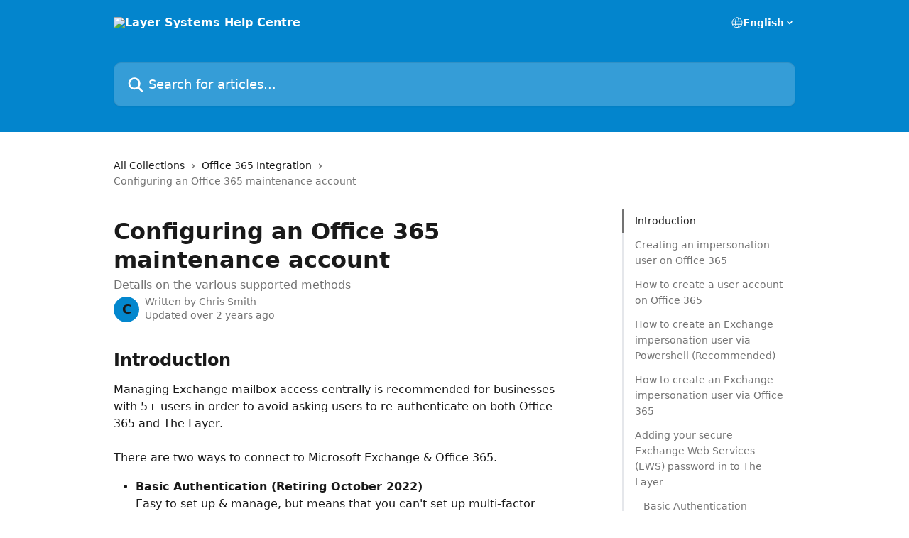

--- FILE ---
content_type: text/html; charset=utf-8
request_url: https://help.thelayer.com/en/articles/4578590-configuring-an-office-365-maintenance-account
body_size: 17852
content:
<!DOCTYPE html><html lang="en"><head><meta charSet="utf-8" data-next-head=""/><title data-next-head="">Configuring an Office 365 maintenance account | Layer Systems Help Centre</title><meta property="og:title" content="Configuring an Office 365 maintenance account | Layer Systems Help Centre" data-next-head=""/><meta name="twitter:title" content="Configuring an Office 365 maintenance account | Layer Systems Help Centre" data-next-head=""/><meta property="og:description" content="Details on the various supported methods" data-next-head=""/><meta name="twitter:description" content="Details on the various supported methods" data-next-head=""/><meta name="description" content="Details on the various supported methods" data-next-head=""/><meta property="og:type" content="article" data-next-head=""/><meta name="robots" content="noindex, nofollow" data-next-head=""/><meta name="viewport" content="width=device-width, initial-scale=1" data-next-head=""/><link href="https://static.intercomassets.com/assets/educate/educate-favicon-64x64-at-2x-52016a3500a250d0b118c0a04ddd13b1a7364a27759483536dd1940bccdefc20.png" rel="icon" data-next-head=""/><link rel="canonical" href="https://help.thelayer.com/en/articles/4578590-configuring-an-office-365-maintenance-account" data-next-head=""/><link rel="alternate" href="https://help.thelayer.com/en/articles/4578590-configuring-an-office-365-maintenance-account" hrefLang="en" data-next-head=""/><link rel="alternate" href="https://help.thelayer.com/en/articles/4578590-configuring-an-office-365-maintenance-account" hrefLang="x-default" data-next-head=""/><link nonce="TmmI/QEjr0qlmq4NbQDjVX8paLxJkyZRijLfg3QGBww=" rel="preload" href="https://static.intercomassets.com/_next/static/css/3141721a1e975790.css" as="style"/><link nonce="TmmI/QEjr0qlmq4NbQDjVX8paLxJkyZRijLfg3QGBww=" rel="stylesheet" href="https://static.intercomassets.com/_next/static/css/3141721a1e975790.css" data-n-g=""/><noscript data-n-css="TmmI/QEjr0qlmq4NbQDjVX8paLxJkyZRijLfg3QGBww="></noscript><script defer="" nonce="TmmI/QEjr0qlmq4NbQDjVX8paLxJkyZRijLfg3QGBww=" nomodule="" src="https://static.intercomassets.com/_next/static/chunks/polyfills-42372ed130431b0a.js"></script><script defer="" src="https://static.intercomassets.com/_next/static/chunks/7506.a4d4b38169fb1abb.js" nonce="TmmI/QEjr0qlmq4NbQDjVX8paLxJkyZRijLfg3QGBww="></script><script src="https://static.intercomassets.com/_next/static/chunks/webpack-667cd6b3774ffaeb.js" nonce="TmmI/QEjr0qlmq4NbQDjVX8paLxJkyZRijLfg3QGBww=" defer=""></script><script src="https://static.intercomassets.com/_next/static/chunks/framework-1f1b8d38c1d86c61.js" nonce="TmmI/QEjr0qlmq4NbQDjVX8paLxJkyZRijLfg3QGBww=" defer=""></script><script src="https://static.intercomassets.com/_next/static/chunks/main-2c5e5f2c49cfa8a6.js" nonce="TmmI/QEjr0qlmq4NbQDjVX8paLxJkyZRijLfg3QGBww=" defer=""></script><script src="https://static.intercomassets.com/_next/static/chunks/pages/_app-e1ef7ba820863143.js" nonce="TmmI/QEjr0qlmq4NbQDjVX8paLxJkyZRijLfg3QGBww=" defer=""></script><script src="https://static.intercomassets.com/_next/static/chunks/d0502abb-aa607f45f5026044.js" nonce="TmmI/QEjr0qlmq4NbQDjVX8paLxJkyZRijLfg3QGBww=" defer=""></script><script src="https://static.intercomassets.com/_next/static/chunks/6190-ef428f6633b5a03f.js" nonce="TmmI/QEjr0qlmq4NbQDjVX8paLxJkyZRijLfg3QGBww=" defer=""></script><script src="https://static.intercomassets.com/_next/static/chunks/5729-6d79ddfe1353a77c.js" nonce="TmmI/QEjr0qlmq4NbQDjVX8paLxJkyZRijLfg3QGBww=" defer=""></script><script src="https://static.intercomassets.com/_next/static/chunks/2384-242e4a028ba58b01.js" nonce="TmmI/QEjr0qlmq4NbQDjVX8paLxJkyZRijLfg3QGBww=" defer=""></script><script src="https://static.intercomassets.com/_next/static/chunks/4835-9db7cd232aae5617.js" nonce="TmmI/QEjr0qlmq4NbQDjVX8paLxJkyZRijLfg3QGBww=" defer=""></script><script src="https://static.intercomassets.com/_next/static/chunks/2735-6fafbb9ff4abfca1.js" nonce="TmmI/QEjr0qlmq4NbQDjVX8paLxJkyZRijLfg3QGBww=" defer=""></script><script src="https://static.intercomassets.com/_next/static/chunks/pages/%5BhelpCenterIdentifier%5D/%5Blocale%5D/articles/%5BarticleSlug%5D-0426bb822f2fd459.js" nonce="TmmI/QEjr0qlmq4NbQDjVX8paLxJkyZRijLfg3QGBww=" defer=""></script><script src="https://static.intercomassets.com/_next/static/7e1K3eo3oeKlAsbhZbrHM/_buildManifest.js" nonce="TmmI/QEjr0qlmq4NbQDjVX8paLxJkyZRijLfg3QGBww=" defer=""></script><script src="https://static.intercomassets.com/_next/static/7e1K3eo3oeKlAsbhZbrHM/_ssgManifest.js" nonce="TmmI/QEjr0qlmq4NbQDjVX8paLxJkyZRijLfg3QGBww=" defer=""></script><meta name="sentry-trace" content="56387fc6586d96eeef60f06612a50b4b-5c037859e95d452c-0"/><meta name="baggage" content="sentry-environment=production,sentry-release=389cbaa7c7b88427c31f6ff365d99b3236e2d519,sentry-public_key=187f842308a64dea9f1f64d4b1b9c298,sentry-trace_id=56387fc6586d96eeef60f06612a50b4b,sentry-org_id=2129,sentry-sampled=false,sentry-sample_rand=0.9851045617439651,sentry-sample_rate=0"/><style id="__jsx-382085516">:root{--body-bg: rgb(255, 255, 255);
--body-image: none;
--body-bg-rgb: 255, 255, 255;
--body-border: rgb(230, 230, 230);
--body-primary-color: #1a1a1a;
--body-secondary-color: #737373;
--body-reaction-bg: rgb(242, 242, 242);
--body-reaction-text-color: rgb(64, 64, 64);
--body-toc-active-border: #737373;
--body-toc-inactive-border: #f2f2f2;
--body-toc-inactive-color: #737373;
--body-toc-active-font-weight: 400;
--body-table-border: rgb(204, 204, 204);
--body-color: hsl(0, 0%, 0%);
--footer-bg: rgb(255, 255, 255);
--footer-image: none;
--footer-border: rgb(230, 230, 230);
--footer-color: hsl(211, 10%, 61%);
--header-bg: rgb(3, 133, 205);
--header-image: none;
--header-color: hsl(0, 0%, 100%);
--collection-card-bg: rgb(255, 255, 255);
--collection-card-image: none;
--collection-card-color: hsl(201, 97%, 41%);
--card-bg: rgb(255, 255, 255);
--card-border-color: rgb(230, 230, 230);
--card-border-inner-radius: 6px;
--card-border-radius: 8px;
--card-shadow: 0 1px 2px 0 rgb(0 0 0 / 0.05);
--search-bar-border-radius: 10px;
--search-bar-width: 100%;
--ticket-blue-bg-color: #dce1f9;
--ticket-blue-text-color: #334bfa;
--ticket-green-bg-color: #d7efdc;
--ticket-green-text-color: #0f7134;
--ticket-orange-bg-color: #ffebdb;
--ticket-orange-text-color: #b24d00;
--ticket-red-bg-color: #ffdbdb;
--ticket-red-text-color: #df2020;
--header-height: 245px;
--header-subheader-background-color: #000000;
--header-subheader-font-color: #FFFFFF;
--content-block-bg: rgb(255, 255, 255);
--content-block-image: none;
--content-block-color: hsl(0, 0%, 10%);
--content-block-button-bg: rgb(51, 75, 250);
--content-block-button-image: none;
--content-block-button-color: hsl(0, 0%, 100%);
--content-block-button-radius: 6px;
--primary-color: hsl(201, 97%, 41%);
--primary-color-alpha-10: hsla(201, 97%, 41%, 0.1);
--primary-color-alpha-60: hsla(201, 97%, 41%, 0.6);
--text-on-primary-color: #1a1a1a}</style><style id="__jsx-1611979459">:root{--font-family-primary: system-ui, "Segoe UI", "Roboto", "Helvetica", "Arial", sans-serif, "Apple Color Emoji", "Segoe UI Emoji", "Segoe UI Symbol"}</style><style id="__jsx-2466147061">:root{--font-family-secondary: system-ui, "Segoe UI", "Roboto", "Helvetica", "Arial", sans-serif, "Apple Color Emoji", "Segoe UI Emoji", "Segoe UI Symbol"}</style><style id="__jsx-cf6f0ea00fa5c760">.fade-background.jsx-cf6f0ea00fa5c760{background:radial-gradient(333.38%100%at 50%0%,rgba(var(--body-bg-rgb),0)0%,rgba(var(--body-bg-rgb),.00925356)11.67%,rgba(var(--body-bg-rgb),.0337355)21.17%,rgba(var(--body-bg-rgb),.0718242)28.85%,rgba(var(--body-bg-rgb),.121898)35.03%,rgba(var(--body-bg-rgb),.182336)40.05%,rgba(var(--body-bg-rgb),.251516)44.25%,rgba(var(--body-bg-rgb),.327818)47.96%,rgba(var(--body-bg-rgb),.409618)51.51%,rgba(var(--body-bg-rgb),.495297)55.23%,rgba(var(--body-bg-rgb),.583232)59.47%,rgba(var(--body-bg-rgb),.671801)64.55%,rgba(var(--body-bg-rgb),.759385)70.81%,rgba(var(--body-bg-rgb),.84436)78.58%,rgba(var(--body-bg-rgb),.9551)88.2%,rgba(var(--body-bg-rgb),1)100%),var(--header-image),var(--header-bg);background-size:cover;background-position-x:center}</style><style id="__jsx-27f84a20f81f6ce9">.table-of-contents::-webkit-scrollbar{width:8px}.table-of-contents::-webkit-scrollbar-thumb{background-color:#f2f2f2;border-radius:8px}</style><style id="__jsx-a49d9ef8a9865a27">.table_of_contents.jsx-a49d9ef8a9865a27{max-width:260px;min-width:260px}</style><style id="__jsx-62724fba150252e0">.related_articles section a{color:initial}</style><style id="__jsx-4bed0c08ce36899e">.article_body a:not(.intercom-h2b-button){color:var(--primary-color)}article a.intercom-h2b-button{background-color:var(--primary-color);border:0}.zendesk-article table{overflow-x:scroll!important;display:block!important;height:auto!important}.intercom-interblocks-unordered-nested-list ul,.intercom-interblocks-ordered-nested-list ol{margin-top:16px;margin-bottom:16px}.intercom-interblocks-unordered-nested-list ul .intercom-interblocks-unordered-nested-list ul,.intercom-interblocks-unordered-nested-list ul .intercom-interblocks-ordered-nested-list ol,.intercom-interblocks-ordered-nested-list ol .intercom-interblocks-ordered-nested-list ol,.intercom-interblocks-ordered-nested-list ol .intercom-interblocks-unordered-nested-list ul{margin-top:0;margin-bottom:0}.intercom-interblocks-image a:focus{outline-offset:3px}</style></head><body><div id="__next"><div dir="ltr" class="h-full w-full"><a href="#main-content" class="sr-only font-bold text-header-color focus:not-sr-only focus:absolute focus:left-4 focus:top-4 focus:z-50" aria-roledescription="Link, Press control-option-right-arrow to exit">Skip to main content</a><main class="header__lite"><header id="header" data-testid="header" class="jsx-cf6f0ea00fa5c760 flex flex-col text-header-color"><div class="jsx-cf6f0ea00fa5c760 relative flex grow flex-col mb-9 bg-header-bg bg-header-image bg-cover bg-center pb-9"><div id="sr-announcement" aria-live="polite" class="jsx-cf6f0ea00fa5c760 sr-only"></div><div class="jsx-cf6f0ea00fa5c760 flex h-full flex-col items-center marker:shrink-0"><section class="relative flex w-full flex-col mb-6 pb-6"><div class="header__meta_wrapper flex justify-center px-5 pt-6 leading-none sm:px-10"><div class="flex items-center w-240" data-testid="subheader-container"><div class="mo__body header__site_name"><div class="header__logo"><a href="/en/"><img src="https://downloads.intercomcdn.com/i/o/226821/b53c69fe0ae2110848fc64e7/1d1fd15d9466167f1daf2ff5c25a2ac3.gif" height="147" alt="Layer Systems Help Centre"/></a></div></div><div><div class="flex items-center font-semibold"><div class="flex items-center md:hidden" data-testid="small-screen-children"><button class="flex items-center border-none bg-transparent px-1.5" data-testid="hamburger-menu-button" aria-label="Open menu"><svg width="24" height="24" viewBox="0 0 16 16" xmlns="http://www.w3.org/2000/svg" class="fill-current"><path d="M1.86861 2C1.38889 2 1 2.3806 1 2.85008C1 3.31957 1.38889 3.70017 1.86861 3.70017H14.1314C14.6111 3.70017 15 3.31957 15 2.85008C15 2.3806 14.6111 2 14.1314 2H1.86861Z"></path><path d="M1 8C1 7.53051 1.38889 7.14992 1.86861 7.14992H14.1314C14.6111 7.14992 15 7.53051 15 8C15 8.46949 14.6111 8.85008 14.1314 8.85008H1.86861C1.38889 8.85008 1 8.46949 1 8Z"></path><path d="M1 13.1499C1 12.6804 1.38889 12.2998 1.86861 12.2998H14.1314C14.6111 12.2998 15 12.6804 15 13.1499C15 13.6194 14.6111 14 14.1314 14H1.86861C1.38889 14 1 13.6194 1 13.1499Z"></path></svg></button><div class="fixed right-0 top-0 z-50 h-full w-full hidden" data-testid="hamburger-menu"><div class="flex h-full w-full justify-end bg-black bg-opacity-30"><div class="flex h-fit w-full flex-col bg-white opacity-100 sm:h-full sm:w-1/2"><button class="text-body-font flex items-center self-end border-none bg-transparent pr-6 pt-6" data-testid="hamburger-menu-close-button" aria-label="Close menu"><svg width="24" height="24" viewBox="0 0 16 16" xmlns="http://www.w3.org/2000/svg"><path d="M3.5097 3.5097C3.84165 3.17776 4.37984 3.17776 4.71178 3.5097L7.99983 6.79775L11.2879 3.5097C11.6198 3.17776 12.158 3.17776 12.49 3.5097C12.8219 3.84165 12.8219 4.37984 12.49 4.71178L9.20191 7.99983L12.49 11.2879C12.8219 11.6198 12.8219 12.158 12.49 12.49C12.158 12.8219 11.6198 12.8219 11.2879 12.49L7.99983 9.20191L4.71178 12.49C4.37984 12.8219 3.84165 12.8219 3.5097 12.49C3.17776 12.158 3.17776 11.6198 3.5097 11.2879L6.79775 7.99983L3.5097 4.71178C3.17776 4.37984 3.17776 3.84165 3.5097 3.5097Z"></path></svg></button><nav class="flex flex-col pl-4 text-black"><div class="relative cursor-pointer has-[:focus]:outline"><select class="peer absolute z-10 block h-6 w-full cursor-pointer opacity-0 md:text-base" aria-label="Change language" id="language-selector"><option value="/en/articles/4578590-configuring-an-office-365-maintenance-account" class="text-black" selected="">English</option></select><div class="mb-10 ml-5 flex items-center gap-1 text-md hover:opacity-80 peer-hover:opacity-80 md:m-0 md:ml-3 md:text-base" aria-hidden="true"><svg id="locale-picker-globe" width="16" height="16" viewBox="0 0 16 16" fill="none" xmlns="http://www.w3.org/2000/svg" class="shrink-0" aria-hidden="true"><path d="M8 15C11.866 15 15 11.866 15 8C15 4.13401 11.866 1 8 1C4.13401 1 1 4.13401 1 8C1 11.866 4.13401 15 8 15Z" stroke="currentColor" stroke-linecap="round" stroke-linejoin="round"></path><path d="M8 15C9.39949 15 10.534 11.866 10.534 8C10.534 4.13401 9.39949 1 8 1C6.60051 1 5.466 4.13401 5.466 8C5.466 11.866 6.60051 15 8 15Z" stroke="currentColor" stroke-linecap="round" stroke-linejoin="round"></path><path d="M1.448 5.75989H14.524" stroke="currentColor" stroke-linecap="round" stroke-linejoin="round"></path><path d="M1.448 10.2402H14.524" stroke="currentColor" stroke-linecap="round" stroke-linejoin="round"></path></svg>English<svg id="locale-picker-arrow" width="16" height="16" viewBox="0 0 16 16" fill="none" xmlns="http://www.w3.org/2000/svg" class="shrink-0" aria-hidden="true"><path d="M5 6.5L8.00093 9.5L11 6.50187" stroke="currentColor" stroke-width="1.5" stroke-linecap="round" stroke-linejoin="round"></path></svg></div></div></nav></div></div></div></div><nav class="hidden items-center md:flex" data-testid="large-screen-children"><div class="relative cursor-pointer has-[:focus]:outline"><select class="peer absolute z-10 block h-6 w-full cursor-pointer opacity-0 md:text-base" aria-label="Change language" id="language-selector"><option value="/en/articles/4578590-configuring-an-office-365-maintenance-account" class="text-black" selected="">English</option></select><div class="mb-10 ml-5 flex items-center gap-1 text-md hover:opacity-80 peer-hover:opacity-80 md:m-0 md:ml-3 md:text-base" aria-hidden="true"><svg id="locale-picker-globe" width="16" height="16" viewBox="0 0 16 16" fill="none" xmlns="http://www.w3.org/2000/svg" class="shrink-0" aria-hidden="true"><path d="M8 15C11.866 15 15 11.866 15 8C15 4.13401 11.866 1 8 1C4.13401 1 1 4.13401 1 8C1 11.866 4.13401 15 8 15Z" stroke="currentColor" stroke-linecap="round" stroke-linejoin="round"></path><path d="M8 15C9.39949 15 10.534 11.866 10.534 8C10.534 4.13401 9.39949 1 8 1C6.60051 1 5.466 4.13401 5.466 8C5.466 11.866 6.60051 15 8 15Z" stroke="currentColor" stroke-linecap="round" stroke-linejoin="round"></path><path d="M1.448 5.75989H14.524" stroke="currentColor" stroke-linecap="round" stroke-linejoin="round"></path><path d="M1.448 10.2402H14.524" stroke="currentColor" stroke-linecap="round" stroke-linejoin="round"></path></svg>English<svg id="locale-picker-arrow" width="16" height="16" viewBox="0 0 16 16" fill="none" xmlns="http://www.w3.org/2000/svg" class="shrink-0" aria-hidden="true"><path d="M5 6.5L8.00093 9.5L11 6.50187" stroke="currentColor" stroke-width="1.5" stroke-linecap="round" stroke-linejoin="round"></path></svg></div></div></nav></div></div></div></div></section><section class="relative mx-5 flex h-full w-full flex-col items-center px-5 sm:px-10"><div class="flex h-full max-w-full flex-col w-240 justify-end" data-testid="main-header-container"><div id="search-bar" class="relative w-full"><form action="/en/" autoComplete="off"><div class="flex w-full flex-col items-start"><div class="relative flex w-full sm:w-search-bar"><label for="search-input" class="sr-only">Search for articles...</label><input id="search-input" type="text" autoComplete="off" class="peer w-full rounded-search-bar border border-black-alpha-8 bg-white-alpha-20 p-4 ps-12 font-secondary text-lg text-header-color shadow-search-bar outline-none transition ease-linear placeholder:text-header-color hover:bg-white-alpha-27 hover:shadow-search-bar-hover focus:border-transparent focus:bg-white focus:text-black-10 focus:shadow-search-bar-focused placeholder:focus:text-black-45" placeholder="Search for articles..." name="q" aria-label="Search for articles..." value=""/><div class="absolute inset-y-0 start-0 flex items-center fill-header-color peer-focus-visible:fill-black-45 pointer-events-none ps-5"><svg width="22" height="21" viewBox="0 0 22 21" xmlns="http://www.w3.org/2000/svg" class="fill-inherit" aria-hidden="true"><path fill-rule="evenodd" clip-rule="evenodd" d="M3.27485 8.7001C3.27485 5.42781 5.92757 2.7751 9.19985 2.7751C12.4721 2.7751 15.1249 5.42781 15.1249 8.7001C15.1249 11.9724 12.4721 14.6251 9.19985 14.6251C5.92757 14.6251 3.27485 11.9724 3.27485 8.7001ZM9.19985 0.225098C4.51924 0.225098 0.724854 4.01948 0.724854 8.7001C0.724854 13.3807 4.51924 17.1751 9.19985 17.1751C11.0802 17.1751 12.8176 16.5627 14.2234 15.5265L19.0981 20.4013C19.5961 20.8992 20.4033 20.8992 20.9013 20.4013C21.3992 19.9033 21.3992 19.0961 20.9013 18.5981L16.0264 13.7233C17.0625 12.3176 17.6749 10.5804 17.6749 8.7001C17.6749 4.01948 13.8805 0.225098 9.19985 0.225098Z"></path></svg></div></div></div></form></div></div></section></div></div></header><div class="z-1 flex shrink-0 grow basis-auto justify-center px-5 sm:px-10"><section data-testid="main-content" id="main-content" class="max-w-full w-240"><section data-testid="article-section" class="section section__article"><div class="flex-row-reverse justify-between flex"><div class="jsx-a49d9ef8a9865a27 w-61 sticky top-8 ml-7 max-w-61 self-start max-lg:hidden mt-16"><div class="jsx-27f84a20f81f6ce9 table-of-contents max-h-[calc(100vh-96px)] overflow-y-auto rounded-2xl text-body-primary-color hover:text-primary max-lg:border max-lg:border-solid max-lg:border-body-border max-lg:shadow-solid-1"><div data-testid="toc-dropdown" class="jsx-27f84a20f81f6ce9 hidden cursor-pointer justify-between border-b max-lg:flex max-lg:flex-row max-lg:border-x-0 max-lg:border-t-0 max-lg:border-solid max-lg:border-b-body-border"><div class="jsx-27f84a20f81f6ce9 my-2 max-lg:pl-4">Table of contents</div><div class="jsx-27f84a20f81f6ce9 "><svg class="ml-2 mr-4 mt-3 transition-transform" transform="rotate(180)" width="16" height="16" fill="none" xmlns="http://www.w3.org/2000/svg"><path fill-rule="evenodd" clip-rule="evenodd" d="M3.93353 5.93451C4.24595 5.62209 4.75248 5.62209 5.0649 5.93451L7.99922 8.86882L10.9335 5.93451C11.246 5.62209 11.7525 5.62209 12.0649 5.93451C12.3773 6.24693 12.3773 6.75346 12.0649 7.06588L8.5649 10.5659C8.25249 10.8783 7.74595 10.8783 7.43353 10.5659L3.93353 7.06588C3.62111 6.75346 3.62111 6.24693 3.93353 5.93451Z" fill="currentColor"></path></svg></div></div><div data-testid="toc-body" class="jsx-27f84a20f81f6ce9 my-2"><section data-testid="toc-section-0" class="jsx-27f84a20f81f6ce9 flex border-y-0 border-e-0 border-s-2 border-solid py-1.5 max-lg:border-none border-body-toc-active-border px-4"><a id="#h_938dc1839f" href="#h_938dc1839f" data-testid="toc-link-0" class="jsx-27f84a20f81f6ce9 w-full no-underline hover:text-body-primary-color max-lg:inline-block max-lg:text-body-primary-color max-lg:hover:text-primary lg:text-base font-toc-active text-body-primary-color"></a></section><section data-testid="toc-section-1" class="jsx-27f84a20f81f6ce9 flex border-y-0 border-e-0 border-s-2 border-solid py-1.5 max-lg:border-none px-4"><a id="#h_66221a3a19" href="#h_66221a3a19" data-testid="toc-link-1" class="jsx-27f84a20f81f6ce9 w-full no-underline hover:text-body-primary-color max-lg:inline-block max-lg:text-body-primary-color max-lg:hover:text-primary lg:text-base text-body-toc-inactive-color"></a></section><section data-testid="toc-section-2" class="jsx-27f84a20f81f6ce9 flex border-y-0 border-e-0 border-s-2 border-solid py-1.5 max-lg:border-none px-4"><a id="#how-to-create-a-user-account-on-office-365" href="#how-to-create-a-user-account-on-office-365" data-testid="toc-link-2" class="jsx-27f84a20f81f6ce9 w-full no-underline hover:text-body-primary-color max-lg:inline-block max-lg:text-body-primary-color max-lg:hover:text-primary lg:text-base text-body-toc-inactive-color"></a></section><section data-testid="toc-section-3" class="jsx-27f84a20f81f6ce9 flex border-y-0 border-e-0 border-s-2 border-solid py-1.5 max-lg:border-none px-4"><a id="#how-to-create-an-exchange-impersonation-user-via-powershell-recommended" href="#how-to-create-an-exchange-impersonation-user-via-powershell-recommended" data-testid="toc-link-3" class="jsx-27f84a20f81f6ce9 w-full no-underline hover:text-body-primary-color max-lg:inline-block max-lg:text-body-primary-color max-lg:hover:text-primary lg:text-base text-body-toc-inactive-color"></a></section><section data-testid="toc-section-4" class="jsx-27f84a20f81f6ce9 flex border-y-0 border-e-0 border-s-2 border-solid py-1.5 max-lg:border-none px-4"><a id="#how-to-create-an-exchange-impersonation-user-via-office-365" href="#how-to-create-an-exchange-impersonation-user-via-office-365" data-testid="toc-link-4" class="jsx-27f84a20f81f6ce9 w-full no-underline hover:text-body-primary-color max-lg:inline-block max-lg:text-body-primary-color max-lg:hover:text-primary lg:text-base text-body-toc-inactive-color"></a></section><section data-testid="toc-section-5" class="jsx-27f84a20f81f6ce9 flex border-y-0 border-e-0 border-s-2 border-solid py-1.5 max-lg:border-none px-4"><a id="#adding-your-secure-exchange-web-services-ews-password-in-to-the-layer" href="#adding-your-secure-exchange-web-services-ews-password-in-to-the-layer" data-testid="toc-link-5" class="jsx-27f84a20f81f6ce9 w-full no-underline hover:text-body-primary-color max-lg:inline-block max-lg:text-body-primary-color max-lg:hover:text-primary lg:text-base text-body-toc-inactive-color"></a></section><section data-testid="toc-section-6" class="jsx-27f84a20f81f6ce9 flex border-y-0 border-e-0 border-s-2 border-solid py-1.5 max-lg:border-none px-7"><a id="#h_db61cbad50" href="#h_db61cbad50" data-testid="toc-link-6" class="jsx-27f84a20f81f6ce9 w-full no-underline hover:text-body-primary-color max-lg:inline-block max-lg:text-body-primary-color max-lg:hover:text-primary lg:text-base text-body-toc-inactive-color"></a></section><section data-testid="toc-section-7" class="jsx-27f84a20f81f6ce9 flex border-y-0 border-e-0 border-s-2 border-solid py-1.5 max-lg:border-none px-7"><a id="#h_a6f6097724" href="#h_a6f6097724" data-testid="toc-link-7" class="jsx-27f84a20f81f6ce9 w-full no-underline hover:text-body-primary-color max-lg:inline-block max-lg:text-body-primary-color max-lg:hover:text-primary lg:text-base text-body-toc-inactive-color"></a></section></div></div></div><div class="relative z-3 w-full lg:max-w-160 "><div class="flex pb-6 max-md:pb-2 lg:max-w-160"><div tabindex="-1" class="focus:outline-none"><div class="flex flex-wrap items-baseline pb-4 text-base" tabindex="0" role="navigation" aria-label="Breadcrumb"><a href="/en/" class="pr-2 text-body-primary-color no-underline hover:text-body-secondary-color">All Collections</a><div class="pr-2" aria-hidden="true"><svg width="6" height="10" viewBox="0 0 6 10" class="block h-2 w-2 fill-body-secondary-color rtl:rotate-180" xmlns="http://www.w3.org/2000/svg"><path fill-rule="evenodd" clip-rule="evenodd" d="M0.648862 0.898862C0.316916 1.23081 0.316916 1.769 0.648862 2.10094L3.54782 4.9999L0.648862 7.89886C0.316916 8.23081 0.316917 8.769 0.648862 9.10094C0.980808 9.43289 1.519 9.43289 1.85094 9.10094L5.35094 5.60094C5.68289 5.269 5.68289 4.73081 5.35094 4.39886L1.85094 0.898862C1.519 0.566916 0.980807 0.566916 0.648862 0.898862Z"></path></svg></div><a href="https://help.thelayer.com/en/collections/2596412-office-365-integration" class="pr-2 text-body-primary-color no-underline hover:text-body-secondary-color" data-testid="breadcrumb-0">Office 365 Integration</a><div class="pr-2" aria-hidden="true"><svg width="6" height="10" viewBox="0 0 6 10" class="block h-2 w-2 fill-body-secondary-color rtl:rotate-180" xmlns="http://www.w3.org/2000/svg"><path fill-rule="evenodd" clip-rule="evenodd" d="M0.648862 0.898862C0.316916 1.23081 0.316916 1.769 0.648862 2.10094L3.54782 4.9999L0.648862 7.89886C0.316916 8.23081 0.316917 8.769 0.648862 9.10094C0.980808 9.43289 1.519 9.43289 1.85094 9.10094L5.35094 5.60094C5.68289 5.269 5.68289 4.73081 5.35094 4.39886L1.85094 0.898862C1.519 0.566916 0.980807 0.566916 0.648862 0.898862Z"></path></svg></div><div class="text-body-secondary-color">Configuring an Office 365 maintenance account</div></div></div></div><div class=""><div class="article intercom-force-break"><div class="mb-10 max-lg:mb-6"><div class="flex flex-col gap-4"><div class="flex flex-col"><h1 class="mb-1 font-primary text-2xl font-bold leading-10 text-body-primary-color">Configuring an Office 365 maintenance account</h1><div class="text-md font-normal leading-normal text-body-secondary-color"><p>Details on the various supported methods</p></div></div><div class="avatar"><div class="avatar__photo"><span class="inline-flex items-center justify-center rounded-full bg-primary text-lg font-bold leading-6 text-primary-text shadow-solid-2 shadow-body-bg [&amp;:nth-child(n+2)]:hidden lg:[&amp;:nth-child(n+2)]:inline-flex h-8 w-8 sm:h-9 sm:w-9"><span class="text-lg leading-6">C</span></span></div><div class="avatar__info -mt-0.5 text-base"><span class="text-body-secondary-color"><div>Written by <span>Chris Smith</span></div> <!-- -->Updated over 2 years ago</span></div></div></div></div><div class="jsx-4bed0c08ce36899e flex-col"><div class="jsx-4bed0c08ce36899e mb-7 ml-0 text-md max-messenger:mb-6 lg:hidden"><div class="jsx-27f84a20f81f6ce9 table-of-contents max-h-[calc(100vh-96px)] overflow-y-auto rounded-2xl text-body-primary-color hover:text-primary max-lg:border max-lg:border-solid max-lg:border-body-border max-lg:shadow-solid-1"><div data-testid="toc-dropdown" class="jsx-27f84a20f81f6ce9 hidden cursor-pointer justify-between border-b max-lg:flex max-lg:flex-row max-lg:border-x-0 max-lg:border-t-0 max-lg:border-solid max-lg:border-b-body-border border-b-0"><div class="jsx-27f84a20f81f6ce9 my-2 max-lg:pl-4">Table of contents</div><div class="jsx-27f84a20f81f6ce9 "><svg class="ml-2 mr-4 mt-3 transition-transform" transform="" width="16" height="16" fill="none" xmlns="http://www.w3.org/2000/svg"><path fill-rule="evenodd" clip-rule="evenodd" d="M3.93353 5.93451C4.24595 5.62209 4.75248 5.62209 5.0649 5.93451L7.99922 8.86882L10.9335 5.93451C11.246 5.62209 11.7525 5.62209 12.0649 5.93451C12.3773 6.24693 12.3773 6.75346 12.0649 7.06588L8.5649 10.5659C8.25249 10.8783 7.74595 10.8783 7.43353 10.5659L3.93353 7.06588C3.62111 6.75346 3.62111 6.24693 3.93353 5.93451Z" fill="currentColor"></path></svg></div></div><div data-testid="toc-body" class="jsx-27f84a20f81f6ce9 hidden my-2"><section data-testid="toc-section-0" class="jsx-27f84a20f81f6ce9 flex border-y-0 border-e-0 border-s-2 border-solid py-1.5 max-lg:border-none border-body-toc-active-border px-4"><a id="#h_938dc1839f" href="#h_938dc1839f" data-testid="toc-link-0" class="jsx-27f84a20f81f6ce9 w-full no-underline hover:text-body-primary-color max-lg:inline-block max-lg:text-body-primary-color max-lg:hover:text-primary lg:text-base font-toc-active text-body-primary-color"></a></section><section data-testid="toc-section-1" class="jsx-27f84a20f81f6ce9 flex border-y-0 border-e-0 border-s-2 border-solid py-1.5 max-lg:border-none px-4"><a id="#h_66221a3a19" href="#h_66221a3a19" data-testid="toc-link-1" class="jsx-27f84a20f81f6ce9 w-full no-underline hover:text-body-primary-color max-lg:inline-block max-lg:text-body-primary-color max-lg:hover:text-primary lg:text-base text-body-toc-inactive-color"></a></section><section data-testid="toc-section-2" class="jsx-27f84a20f81f6ce9 flex border-y-0 border-e-0 border-s-2 border-solid py-1.5 max-lg:border-none px-4"><a id="#how-to-create-a-user-account-on-office-365" href="#how-to-create-a-user-account-on-office-365" data-testid="toc-link-2" class="jsx-27f84a20f81f6ce9 w-full no-underline hover:text-body-primary-color max-lg:inline-block max-lg:text-body-primary-color max-lg:hover:text-primary lg:text-base text-body-toc-inactive-color"></a></section><section data-testid="toc-section-3" class="jsx-27f84a20f81f6ce9 flex border-y-0 border-e-0 border-s-2 border-solid py-1.5 max-lg:border-none px-4"><a id="#how-to-create-an-exchange-impersonation-user-via-powershell-recommended" href="#how-to-create-an-exchange-impersonation-user-via-powershell-recommended" data-testid="toc-link-3" class="jsx-27f84a20f81f6ce9 w-full no-underline hover:text-body-primary-color max-lg:inline-block max-lg:text-body-primary-color max-lg:hover:text-primary lg:text-base text-body-toc-inactive-color"></a></section><section data-testid="toc-section-4" class="jsx-27f84a20f81f6ce9 flex border-y-0 border-e-0 border-s-2 border-solid py-1.5 max-lg:border-none px-4"><a id="#how-to-create-an-exchange-impersonation-user-via-office-365" href="#how-to-create-an-exchange-impersonation-user-via-office-365" data-testid="toc-link-4" class="jsx-27f84a20f81f6ce9 w-full no-underline hover:text-body-primary-color max-lg:inline-block max-lg:text-body-primary-color max-lg:hover:text-primary lg:text-base text-body-toc-inactive-color"></a></section><section data-testid="toc-section-5" class="jsx-27f84a20f81f6ce9 flex border-y-0 border-e-0 border-s-2 border-solid py-1.5 max-lg:border-none px-4"><a id="#adding-your-secure-exchange-web-services-ews-password-in-to-the-layer" href="#adding-your-secure-exchange-web-services-ews-password-in-to-the-layer" data-testid="toc-link-5" class="jsx-27f84a20f81f6ce9 w-full no-underline hover:text-body-primary-color max-lg:inline-block max-lg:text-body-primary-color max-lg:hover:text-primary lg:text-base text-body-toc-inactive-color"></a></section><section data-testid="toc-section-6" class="jsx-27f84a20f81f6ce9 flex border-y-0 border-e-0 border-s-2 border-solid py-1.5 max-lg:border-none px-7"><a id="#h_db61cbad50" href="#h_db61cbad50" data-testid="toc-link-6" class="jsx-27f84a20f81f6ce9 w-full no-underline hover:text-body-primary-color max-lg:inline-block max-lg:text-body-primary-color max-lg:hover:text-primary lg:text-base text-body-toc-inactive-color"></a></section><section data-testid="toc-section-7" class="jsx-27f84a20f81f6ce9 flex border-y-0 border-e-0 border-s-2 border-solid py-1.5 max-lg:border-none px-7"><a id="#h_a6f6097724" href="#h_a6f6097724" data-testid="toc-link-7" class="jsx-27f84a20f81f6ce9 w-full no-underline hover:text-body-primary-color max-lg:inline-block max-lg:text-body-primary-color max-lg:hover:text-primary lg:text-base text-body-toc-inactive-color"></a></section></div></div></div><div class="jsx-4bed0c08ce36899e article_body"><article class="jsx-4bed0c08ce36899e "><div class="intercom-interblocks-heading intercom-interblocks-align-left"><h1 id="h_938dc1839f">Introduction</h1></div><div class="intercom-interblocks-paragraph no-margin intercom-interblocks-align-left"><p>Managing Exchange mailbox access centrally is recommended for businesses with 5+ users in order to avoid asking users to re-authenticate on both Office 365 and The Layer.</p></div><div class="intercom-interblocks-paragraph no-margin intercom-interblocks-align-left"><p> </p></div><div class="intercom-interblocks-paragraph no-margin intercom-interblocks-align-left"><p>There are two ways to connect to Microsoft Exchange &amp; Office 365.</p></div><div class="intercom-interblocks-unordered-nested-list"><ul><li><div class="intercom-interblocks-paragraph no-margin intercom-interblocks-align-left"><p><b>Basic Authentication (Retiring October 2022)</b><br/>Easy to set up &amp; manage, but means that you can&#x27;t set up multi-factor authentication for Office 365 user accounts in your organisation.<br/>​</p></div></li><li><div class="intercom-interblocks-paragraph no-margin intercom-interblocks-align-left"><p><b>Modern Authentication (Recommended)</b> <br/>This authentication technique is more secure, and puts your organisation in control of access. This also allows customers to enable multi-factor authentication on Office 365 user accounts if desired.</p></div></li></ul></div><div class="intercom-interblocks-paragraph no-margin intercom-interblocks-align-left"><p>Before completing any configuration, you need to set the Exchange Authentication Method in company settings:</p></div><div class="intercom-interblocks-paragraph no-margin intercom-interblocks-align-left"><p> </p></div><div class="intercom-interblocks-image intercom-interblocks-align-left"><a href="https://downloads.intercomcdn.com/i/o/581476211/7bdec85b0e6b4a25e45e3f7c/image.png?expires=1768992300&amp;signature=762c6e1e4b2696546b39a2b994f1c24c30cee5a4cd6e4d31f04ad0bc3a73be5e&amp;req=cSgmEs54n4BeFb4f3HP0gFkq4fG%2FlSGiqZFjQwILL2TTYCj3pjG66YWWZY0C%0AWC8MEwVMU06pR4HAqg%3D%3D%0A" target="_blank" rel="noreferrer nofollow noopener"><img src="https://downloads.intercomcdn.com/i/o/581476211/7bdec85b0e6b4a25e45e3f7c/image.png?expires=1768992300&amp;signature=762c6e1e4b2696546b39a2b994f1c24c30cee5a4cd6e4d31f04ad0bc3a73be5e&amp;req=cSgmEs54n4BeFb4f3HP0gFkq4fG%2FlSGiqZFjQwILL2TTYCj3pjG66YWWZY0C%0AWC8MEwVMU06pR4HAqg%3D%3D%0A" width="861" height="454"/></a></div><div class="intercom-interblocks-heading intercom-interblocks-align-left"><h1 id="h_66221a3a19">Creating an impersonation user on Office 365</h1></div><div class="intercom-interblocks-paragraph no-margin intercom-interblocks-align-left"><p>Next, regardless of the authentication type (although we recommend Modern Authentication), we need to create an impersonation account on Exchange or Office 365.</p></div><div class="intercom-interblocks-paragraph no-margin intercom-interblocks-align-left"><p> </p></div><div class="intercom-interblocks-paragraph no-margin intercom-interblocks-align-left"><p>Exchange Impersonation enables a caller to impersonate a given user account. This enables the caller to perform operations by using the permissions that are associated with the impersonated account, instead of the permissions that are associated with the caller&#x27;s account.</p></div><div class="intercom-interblocks-paragraph no-margin intercom-interblocks-align-left"><p> </p></div><div class="intercom-interblocks-paragraph no-margin intercom-interblocks-align-left"><p>Please note that the Application Impersonation feature is available in some Office 365 accounts. Please check with your IT team when setting up this account.</p></div><div class="intercom-interblocks-horizontal-rule"><hr/></div><div class="intercom-interblocks-heading intercom-interblocks-align-left"><h1 id="how-to-create-a-user-account-on-office-365">How to create a user account on Office 365</h1></div><div class="intercom-interblocks-paragraph no-margin intercom-interblocks-align-left"><p>It is best practice to create a separate user account to handle impersonation and set a strong password. <i>e.g. <a href="/cdn-cgi/l/email-protection#abc7cad2ced9ded8ced9ebd2c4ded9cfc4c6cac2c585c8c4c6" rel="nofollow noopener noreferrer" target="_blank"><span class="__cf_email__" data-cfemail="1579746c706760667067556c7a6067717a78747c7b3b767a78">[email&#160;protected]</span></a>.</i></p></div><div class="intercom-interblocks-paragraph no-margin intercom-interblocks-align-left"><p> </p></div><div class="intercom-interblocks-paragraph no-margin intercom-interblocks-align-left"><p>This account acts as the impersonating account and it is important to specify that the password for this account should not expire. However, for customers using Modern Authentication, this isn&#x27;t an issue.</p></div><div class="intercom-interblocks-horizontal-rule"><hr/></div><div class="intercom-interblocks-heading intercom-interblocks-align-left"><h1 id="how-to-create-an-exchange-impersonation-user-via-powershell-recommended">How to create an Exchange impersonation user via Powershell (Recommended)</h1></div><div class="intercom-interblocks-paragraph no-margin intercom-interblocks-align-left"><p>User must be an Exchange Administrator to run these commands.</p></div><div class="intercom-interblocks-paragraph no-margin intercom-interblocks-align-left"><p> </p></div><div class="intercom-interblocks-paragraph no-margin intercom-interblocks-align-left"><p><b>Recommended Method</b></p></div><div class="intercom-interblocks-paragraph no-margin intercom-interblocks-align-left"><p> </p></div><div class="intercom-interblocks-code"><pre>Connect-ExchangeOnline -UserPrincipalName <a href="/cdn-cgi/l/email-protection" class="__cf_email__" data-cfemail="c4a5a0a9adaa84bdabb1b6a7aba9b4a5aabdeaa7aba9">[email&#160;protected]</a><br/><br/>New-RoleGroup -Name &quot;Layer_Impersonation&quot; -Roles &quot;ApplicationImpersonation&quot; <br/><br/>Add-RoleGroupMember -Identity &quot;Layer_Impersonation&quot; -Member &quot;<a href="/cdn-cgi/l/email-protection" class="__cf_email__" data-cfemail="4c25213c293e3f23222d38252322612d2f2f233922380c3523393e2f23213c2d2235622f2321">[email&#160;protected]</a>&quot;</pre></div><div class="intercom-interblocks-paragraph no-margin intercom-interblocks-align-left"><p> </p></div><div class="intercom-interblocks-paragraph no-margin intercom-interblocks-align-left"><p><b>Alternative Method</b></p></div><div class="intercom-interblocks-paragraph no-margin intercom-interblocks-align-left"><p> </p></div><div class="intercom-interblocks-code"><pre>$Session = New-PSSession -ConfigurationName Microsoft.Exchange -ConnectionUri https://outlook.office365.com/powershell-liveid/ -Credential $UserCredential -Authentication Basic -AllowRedirection <br/><br/>Import-PSSession $Session<br/>Set-ExecutionPolicy RemoteSigned <br/><br/>Enable-OrganizationCustomization -Verbose <br/><br/>New-RoleGroup -Name &quot;Layer_Impersonation&quot; -Roles &quot;ApplicationImpersonation&quot; <br/><br/>Add-RoleGroupMember -Identity &quot;Layer_Impersonation&quot; -Member &quot;<a href="/cdn-cgi/l/email-protection" class="__cf_email__" data-cfemail="81e8ecf1e4f3f2eeefe0f5e8eeeface0e2e2eef4eff5c1f8eef4f3e2eeecf1e0eff8afe2eeec">[email&#160;protected]</a>&quot; // CHANGE THIS</pre></div><div class="intercom-interblocks-paragraph no-margin intercom-interblocks-align-left"><p> </p></div><div class="intercom-interblocks-horizontal-rule"><hr/></div><div class="intercom-interblocks-heading intercom-interblocks-align-left"><h1 id="how-to-create-an-exchange-impersonation-user-via-office-365">How to create an Exchange impersonation user via Office 365</h1></div><div class="intercom-interblocks-unordered-nested-list"><ul><li><div class="intercom-interblocks-paragraph no-margin intercom-interblocks-align-left"><p>Login to the Office 365 Exchange Admin Center</p></div></li><li><div class="intercom-interblocks-paragraph no-margin intercom-interblocks-align-left"><p>Expand &quot;Roles&quot; on left hand side</p></div></li><li><div class="intercom-interblocks-paragraph no-margin intercom-interblocks-align-left"><p>Select &quot;Admin Roles&quot;</p></div></li><li><div class="intercom-interblocks-paragraph no-margin intercom-interblocks-align-left"><p>Click on &quot;Add Role Group&quot;</p></div></li><li><div class="intercom-interblocks-paragraph no-margin intercom-interblocks-align-left"><p>In the role group dialog box Provide a name for your Role Group (ie. &quot;LAYER_Impersonation&quot;)</p></div></li><li><div class="intercom-interblocks-paragraph no-margin intercom-interblocks-align-left"><p>Click &quot;Next&quot;</p></div></li><li><div class="intercom-interblocks-paragraph no-margin intercom-interblocks-align-left"><p>Under Permissions add an RBAC Role.</p></div></li><li><div class="intercom-interblocks-paragraph no-margin intercom-interblocks-align-left"><p>Select ApplicationImpersonation&quot; and then click Next.</p></div></li><li><div class="intercom-interblocks-paragraph no-margin intercom-interblocks-align-left"><p>Under Members Click the Search Box to add a new member to the RoleGroup</p></div></li><li><div class="intercom-interblocks-paragraph no-margin intercom-interblocks-align-left"><p>Select your admin user account that will act as the maintenance account for The Layer (layeradmin), and then click Next.</p></div></li><li><div class="intercom-interblocks-paragraph no-margin intercom-interblocks-align-left"><p>Click Save</p></div><div class="intercom-interblocks-paragraph no-margin intercom-interblocks-align-left"><p> </p></div></li></ul></div><div class="intercom-interblocks-horizontal-rule"><hr/></div><div class="intercom-interblocks-heading intercom-interblocks-align-left"><h1 id="adding-your-secure-exchange-web-services-ews-password-in-to-the-layer">Adding your secure Exchange Web Services (EWS) password in to The Layer</h1></div><div class="intercom-interblocks-paragraph no-margin intercom-interblocks-align-left"><p>To log in to your account in The Layer, you must enter your EWS username and password via <a href="https://app.thelayer.com/settings/mailagents/EwsImpersonationAccount" rel="nofollow noopener noreferrer" target="_blank">this page</a>.</p></div><div class="intercom-interblocks-paragraph no-margin intercom-interblocks-align-left"><p> </p></div><div class="intercom-interblocks-paragraph no-margin intercom-interblocks-align-left"><p>This page will differ depending on which<b> Exchange Authentication Type</b> you are using.</p></div><div class="intercom-interblocks-paragraph no-margin intercom-interblocks-align-left"><p> </p></div><div class="intercom-interblocks-subheading intercom-interblocks-align-left"><h2 id="h_db61cbad50">Basic Authentication</h2></div><div class="intercom-interblocks-paragraph no-margin intercom-interblocks-align-left"><p>If you are using <b>Basic Authentication</b>, you can enter your username and password directly.</p></div><div class="intercom-interblocks-paragraph no-margin intercom-interblocks-align-left"><p> </p></div><div class="intercom-interblocks-subheading intercom-interblocks-align-left"><h2 id="h_a6f6097724">OAuth / Modern Authentication</h2></div><div class="intercom-interblocks-paragraph no-margin intercom-interblocks-align-left"><p>Users of <b>OAuth / Modern Authentication</b> will see a view similar to that below. and will need to click the <b>Login Now </b>button.</p></div><div class="intercom-interblocks-paragraph no-margin intercom-interblocks-align-left"><p> </p></div><div class="intercom-interblocks-image intercom-interblocks-align-left"><a href="https://downloads.intercomcdn.com/i/o/576819661/38973f2e43430724c020b791/image.png?expires=1768992300&amp;signature=da41112db8a9875a86e275ad5abfa11d8d93e24ca159e4bbadbee61e836a626c&amp;req=cSchHsh3m4deFb4f3HP0gLR%2BNNFR50fFZdn%2BHqbk5cv%2BdGj8%2Fp72qwyw1XNR%0AnYg9jZnBp7HOWFOsLA%3D%3D%0A" target="_blank" rel="noreferrer nofollow noopener"><img src="https://downloads.intercomcdn.com/i/o/576819661/38973f2e43430724c020b791/image.png?expires=1768992300&amp;signature=da41112db8a9875a86e275ad5abfa11d8d93e24ca159e4bbadbee61e836a626c&amp;req=cSchHsh3m4deFb4f3HP0gLR%2BNNFR50fFZdn%2BHqbk5cv%2BdGj8%2Fp72qwyw1XNR%0AnYg9jZnBp7HOWFOsLA%3D%3D%0A" width="1010" height="378"/></a></div><div class="intercom-interblocks-paragraph no-margin intercom-interblocks-align-left"><p>This will route you through Microsoft&#x27;s own login flow in order to obtain an <b>OAuth token</b>. Enter the account name and password when prompted.</p></div><div class="intercom-interblocks-paragraph no-margin intercom-interblocks-align-left"><p> </p></div><div class="intercom-interblocks-image intercom-interblocks-align-center"><a href="https://downloads.intercomcdn.com/i/o/576823532/d471643cad38c04522f777f0/image.png?expires=1768992300&amp;signature=4bb0fbdf062f4a5838d8d85b5fab79934a6a5b8e317edeed96befc6b37e39cde&amp;req=cSchHst9mIJdFb4f3HP0gKWYIBOqJCUgdWwulIYB1WdTN44iHi%2Flfvhem32c%0AQl6wuKCjWT1i1Bqjvg%3D%3D%0A" target="_blank" rel="noreferrer nofollow noopener"><img src="https://downloads.intercomcdn.com/i/o/576823532/d471643cad38c04522f777f0/image.png?expires=1768992300&amp;signature=4bb0fbdf062f4a5838d8d85b5fab79934a6a5b8e317edeed96befc6b37e39cde&amp;req=cSchHst9mIJdFb4f3HP0gKWYIBOqJCUgdWwulIYB1WdTN44iHi%2Flfvhem32c%0AQl6wuKCjWT1i1Bqjvg%3D%3D%0A" width="452" height="395"/></a></div><div class="intercom-interblocks-paragraph no-margin intercom-interblocks-align-left"><p>You&#x27;ll be taken back to The Layer, where you&#x27;ll be able to see the time remaining on your token.</p></div><div class="intercom-interblocks-paragraph no-margin intercom-interblocks-align-left"><p> </p></div><div class="intercom-interblocks-image intercom-interblocks-align-left"><a href="https://downloads.intercomcdn.com/i/o/576817467/78d557b25862db2c2a82fce3/image.png?expires=1768992300&amp;signature=ee5f5d8f04e7c93b6a4a65696bb62a3126710a47e0905b892e79e07948fbd49b&amp;req=cSchHsh5mYdYFb4f3HP0gOa0ZO6yZrq460e97mpXI22ptIbS2N0jRRpfzfBh%0AASwo614R2NLIZ5dYdw%3D%3D%0A" target="_blank" rel="noreferrer nofollow noopener"><img src="https://downloads.intercomcdn.com/i/o/576817467/78d557b25862db2c2a82fce3/image.png?expires=1768992300&amp;signature=ee5f5d8f04e7c93b6a4a65696bb62a3126710a47e0905b892e79e07948fbd49b&amp;req=cSchHsh5mYdYFb4f3HP0gOa0ZO6yZrq460e97mpXI22ptIbS2N0jRRpfzfBh%0AASwo614R2NLIZ5dYdw%3D%3D%0A" width="960" height="377"/></a></div><div class="intercom-interblocks-paragraph no-margin intercom-interblocks-align-left"><p> You can see your authorisation grants on <a href="https://myapps.microsoft.com/" rel="nofollow noopener noreferrer" target="_blank">this page</a> on Office 365 if required.</p></div><div class="intercom-interblocks-paragraph no-margin intercom-interblocks-align-left"><p> </p></div><div class="intercom-interblocks-paragraph no-margin intercom-interblocks-align-left"><p> </p></div><div class="intercom-interblocks-paragraph no-margin intercom-interblocks-align-left"><p> </p></div><div class="intercom-interblocks-paragraph no-margin intercom-interblocks-align-left"><p> </p></div><div class="intercom-interblocks-paragraph no-margin intercom-interblocks-align-left"><p> </p></div><div class="intercom-interblocks-paragraph no-margin intercom-interblocks-align-left"><p> </p></div><div class="intercom-interblocks-paragraph no-margin intercom-interblocks-align-left"><p> </p></div><section class="jsx-62724fba150252e0 related_articles my-6"><hr class="jsx-62724fba150252e0 my-6 sm:my-8"/><div class="jsx-62724fba150252e0 mb-3 text-xl font-bold">Related Articles</div><section class="flex flex-col rounded-card border border-solid border-card-border bg-card-bg p-2 sm:p-3"><a class="duration-250 group/article flex flex-row justify-between gap-2 py-2 no-underline transition ease-linear hover:bg-primary-alpha-10 hover:text-primary sm:rounded-card-inner sm:py-3 rounded-card-inner px-3" href="https://help.thelayer.com/en/articles/4891146-setting-up-a-new-user" data-testid="article-link"><div class="flex flex-col p-0"><span class="m-0 text-md text-body-primary-color group-hover/article:text-primary">Setting up a new user</span></div><div class="flex shrink-0 flex-col justify-center p-0"><svg class="block h-4 w-4 text-primary ltr:-rotate-90 rtl:rotate-90" fill="currentColor" viewBox="0 0 20 20" xmlns="http://www.w3.org/2000/svg"><path fill-rule="evenodd" d="M5.293 7.293a1 1 0 011.414 0L10 10.586l3.293-3.293a1 1 0 111.414 1.414l-4 4a1 1 0 01-1.414 0l-4-4a1 1 0 010-1.414z" clip-rule="evenodd"></path></svg></div></a><a class="duration-250 group/article flex flex-row justify-between gap-2 py-2 no-underline transition ease-linear hover:bg-primary-alpha-10 hover:text-primary sm:rounded-card-inner sm:py-3 rounded-card-inner px-3" href="https://help.thelayer.com/en/articles/5508859-how-do-i-change-the-password-on-my-office-365-maintenance-account" data-testid="article-link"><div class="flex flex-col p-0"><span class="m-0 text-md text-body-primary-color group-hover/article:text-primary">How do I change the password on my Office 365 maintenance account?</span></div><div class="flex shrink-0 flex-col justify-center p-0"><svg class="block h-4 w-4 text-primary ltr:-rotate-90 rtl:rotate-90" fill="currentColor" viewBox="0 0 20 20" xmlns="http://www.w3.org/2000/svg"><path fill-rule="evenodd" d="M5.293 7.293a1 1 0 011.414 0L10 10.586l3.293-3.293a1 1 0 111.414 1.414l-4 4a1 1 0 01-1.414 0l-4-4a1 1 0 010-1.414z" clip-rule="evenodd"></path></svg></div></a><a class="duration-250 group/article flex flex-row justify-between gap-2 py-2 no-underline transition ease-linear hover:bg-primary-alpha-10 hover:text-primary sm:rounded-card-inner sm:py-3 rounded-card-inner px-3" href="https://help.thelayer.com/en/articles/5970447-setting-up-sage-200-api-using-azure-active-directory-tunneling" data-testid="article-link"><div class="flex flex-col p-0"><span class="m-0 text-md text-body-primary-color group-hover/article:text-primary">Setting up Sage 200 API using Azure Active Directory Tunneling</span></div><div class="flex shrink-0 flex-col justify-center p-0"><svg class="block h-4 w-4 text-primary ltr:-rotate-90 rtl:rotate-90" fill="currentColor" viewBox="0 0 20 20" xmlns="http://www.w3.org/2000/svg"><path fill-rule="evenodd" d="M5.293 7.293a1 1 0 011.414 0L10 10.586l3.293-3.293a1 1 0 111.414 1.414l-4 4a1 1 0 01-1.414 0l-4-4a1 1 0 010-1.414z" clip-rule="evenodd"></path></svg></div></a><a class="duration-250 group/article flex flex-row justify-between gap-2 py-2 no-underline transition ease-linear hover:bg-primary-alpha-10 hover:text-primary sm:rounded-card-inner sm:py-3 rounded-card-inner px-3" href="https://help.thelayer.com/en/articles/6541895-microsoft-exchange-office-365-switching-from-basic-to-modern-authentication" data-testid="article-link"><div class="flex flex-col p-0"><span class="m-0 text-md text-body-primary-color group-hover/article:text-primary">Microsoft Exchange &amp; Office 365 - Switching from basic to modern authentication</span></div><div class="flex shrink-0 flex-col justify-center p-0"><svg class="block h-4 w-4 text-primary ltr:-rotate-90 rtl:rotate-90" fill="currentColor" viewBox="0 0 20 20" xmlns="http://www.w3.org/2000/svg"><path fill-rule="evenodd" d="M5.293 7.293a1 1 0 011.414 0L10 10.586l3.293-3.293a1 1 0 111.414 1.414l-4 4a1 1 0 01-1.414 0l-4-4a1 1 0 010-1.414z" clip-rule="evenodd"></path></svg></div></a><a class="duration-250 group/article flex flex-row justify-between gap-2 py-2 no-underline transition ease-linear hover:bg-primary-alpha-10 hover:text-primary sm:rounded-card-inner sm:py-3 rounded-card-inner px-3" href="https://help.thelayer.com/en/articles/10705387-microsoft-365-licensing-and-configuration-guide" data-testid="article-link"><div class="flex flex-col p-0"><span class="m-0 text-md text-body-primary-color group-hover/article:text-primary">Microsoft 365 Licensing and Configuration Guide</span></div><div class="flex shrink-0 flex-col justify-center p-0"><svg class="block h-4 w-4 text-primary ltr:-rotate-90 rtl:rotate-90" fill="currentColor" viewBox="0 0 20 20" xmlns="http://www.w3.org/2000/svg"><path fill-rule="evenodd" d="M5.293 7.293a1 1 0 011.414 0L10 10.586l3.293-3.293a1 1 0 111.414 1.414l-4 4a1 1 0 01-1.414 0l-4-4a1 1 0 010-1.414z" clip-rule="evenodd"></path></svg></div></a></section></section></article></div></div></div></div><div class="intercom-reaction-picker -mb-4 -ml-4 -mr-4 mt-6 rounded-card sm:-mb-2 sm:-ml-1 sm:-mr-1 sm:mt-8" role="group" aria-label="feedback form"><div class="intercom-reaction-prompt">Did this answer your question?</div><div class="intercom-reactions-container"><button class="intercom-reaction" aria-label="Disappointed Reaction" tabindex="0" data-reaction-text="disappointed" aria-pressed="false"><span title="Disappointed">😞</span></button><button class="intercom-reaction" aria-label="Neutral Reaction" tabindex="0" data-reaction-text="neutral" aria-pressed="false"><span title="Neutral">😐</span></button><button class="intercom-reaction" aria-label="Smiley Reaction" tabindex="0" data-reaction-text="smiley" aria-pressed="false"><span title="Smiley">😃</span></button></div></div></div></div></section></section></div><footer id="footer" class="mt-24 shrink-0 bg-footer-bg px-0 py-12 text-left text-base text-footer-color"><div class="shrink-0 grow basis-auto px-5 sm:px-10"><div class="mx-auto max-w-240 sm:w-auto"><div><div class="text-center" data-testid="simple-footer-layout"><div class="align-middle text-lg text-footer-color"><a class="no-underline" href="/en/"><img data-testid="logo-img" src="https://downloads.intercomcdn.com/i/o/226821/b53c69fe0ae2110848fc64e7/1d1fd15d9466167f1daf2ff5c25a2ac3.gif" alt="Layer Systems Help Centre" class="max-h-8 contrast-80 inline"/></a></div><div class="mt-10" data-testid="simple-footer-links"><div class="flex flex-row justify-center"></div><ul data-testid="social-links" class="flex flex-wrap items-center gap-4 p-0 justify-center" id="social-links"><li class="list-none align-middle"><a target="_blank" href="https://www.facebook.com/TheLayerUK" rel="nofollow noreferrer noopener" data-testid="footer-social-link-0" class="no-underline"><img src="https://intercom.help/layer-systems/assets/svg/icon:social-facebook/909aa5" alt="" aria-label="https://www.facebook.com/TheLayerUK" width="16" height="16" loading="lazy" data-testid="social-icon-facebook"/></a></li><li class="list-none align-middle"><a target="_blank" href="https://www.twitter.com/thelayeruk" rel="nofollow noreferrer noopener" data-testid="footer-social-link-1" class="no-underline"><img src="https://intercom.help/layer-systems/assets/svg/icon:social-twitter/909aa5" alt="" aria-label="https://www.twitter.com/thelayeruk" width="16" height="16" loading="lazy" data-testid="social-icon-twitter"/></a></li><li class="list-none align-middle"><a target="_blank" href="https://www.linkedin.com/company/2811235/admin/" rel="nofollow noreferrer noopener" data-testid="footer-social-link-2" class="no-underline"><img src="https://intercom.help/layer-systems/assets/svg/icon:social-linkedin/909aa5" alt="" aria-label="https://www.linkedin.com/company/2811235/admin/" width="16" height="16" loading="lazy" data-testid="social-icon-linkedin"/></a></li></ul></div><div class="mt-10 flex justify-center"><div class="flex items-center text-sm" data-testid="intercom-advert-branding"><svg width="14" height="14" viewBox="0 0 16 16" fill="none" xmlns="http://www.w3.org/2000/svg"><title>Intercom</title><g clip-path="url(#clip0_1870_86937)"><path d="M14 0H2C0.895 0 0 0.895 0 2V14C0 15.105 0.895 16 2 16H14C15.105 16 16 15.105 16 14V2C16 0.895 15.105 0 14 0ZM10.133 3.02C10.133 2.727 10.373 2.49 10.667 2.49C10.961 2.49 11.2 2.727 11.2 3.02V10.134C11.2 10.428 10.96 10.667 10.667 10.667C10.372 10.667 10.133 10.427 10.133 10.134V3.02ZM7.467 2.672C7.467 2.375 7.705 2.132 8 2.132C8.294 2.132 8.533 2.375 8.533 2.672V10.484C8.533 10.781 8.293 11.022 8 11.022C7.705 11.022 7.467 10.782 7.467 10.484V2.672ZM4.8 3.022C4.8 2.727 5.04 2.489 5.333 2.489C5.628 2.489 5.867 2.726 5.867 3.019V10.133C5.867 10.427 5.627 10.666 5.333 10.666C5.039 10.666 4.8 10.426 4.8 10.133V3.02V3.022ZM2.133 4.088C2.133 3.792 2.373 3.554 2.667 3.554C2.961 3.554 3.2 3.792 3.2 4.087V8.887C3.2 9.18 2.96 9.419 2.667 9.419C2.372 9.419 2.133 9.179 2.133 8.886V4.086V4.088ZM13.68 12.136C13.598 12.206 11.622 13.866 8 13.866C4.378 13.866 2.402 12.206 2.32 12.136C2.096 11.946 2.07 11.608 2.262 11.384C2.452 11.161 2.789 11.134 3.012 11.324C3.044 11.355 4.808 12.8 8 12.8C11.232 12.8 12.97 11.343 12.986 11.328C13.209 11.138 13.546 11.163 13.738 11.386C13.93 11.61 13.904 11.946 13.68 12.138V12.136ZM13.867 8.886C13.867 9.181 13.627 9.42 13.333 9.42C13.039 9.42 12.8 9.18 12.8 8.887V4.087C12.8 3.791 13.04 3.553 13.333 3.553C13.628 3.553 13.867 3.791 13.867 4.086V8.886Z" class="fill-current"></path></g><defs><clipPath id="clip0_1870_86937"><rect width="16" height="16" fill="none"></rect></clipPath></defs></svg><a href="https://www.intercom.com/intercom-link?company=Layer+Systems&amp;solution=customer-support&amp;utm_campaign=intercom-link&amp;utm_content=We+run+on+Intercom&amp;utm_medium=help-center&amp;utm_referrer=https%3A%2F%2Fhelp.thelayer.com%2Fen%2Farticles%2F4578590-configuring-an-office-365-maintenance-account&amp;utm_source=desktop-web" class="pl-2 align-middle no-underline">We run on Intercom</a></div></div><div class="flex justify-center"><div class="mt-2"><a href="https://www.intercom.com/dsa-report-form" target="_blank" rel="nofollow noreferrer noopener" class="no-underline" data-testid="report-content-link">Report Content</a></div></div></div></div></div></div></footer></main></div></div><script data-cfasync="false" src="/cdn-cgi/scripts/5c5dd728/cloudflare-static/email-decode.min.js"></script><script id="__NEXT_DATA__" type="application/json" nonce="TmmI/QEjr0qlmq4NbQDjVX8paLxJkyZRijLfg3QGBww=">{"props":{"pageProps":{"app":{"id":"ehdg2pxi","messengerUrl":"https://widget.intercom.io/widget/ehdg2pxi","name":"Layer Systems","poweredByIntercomUrl":"https://www.intercom.com/intercom-link?company=Layer+Systems\u0026solution=customer-support\u0026utm_campaign=intercom-link\u0026utm_content=We+run+on+Intercom\u0026utm_medium=help-center\u0026utm_referrer=https%3A%2F%2Fhelp.thelayer.com%2Fen%2Farticles%2F4578590-configuring-an-office-365-maintenance-account\u0026utm_source=desktop-web","features":{"consentBannerBeta":false,"customNotFoundErrorMessage":false,"disableFontPreloading":false,"disableNoMarginClassTransformation":false,"finOnHelpCenter":false,"hideIconsWithBackgroundImages":false,"messengerCustomFonts":false}},"helpCenterSite":{"customDomain":"help.thelayer.com","defaultLocale":"en","disableBranding":false,"externalLoginName":"The Layer","externalLoginUrl":"https://app.thelayer.com/SSO/LogOn","footerContactDetails":null,"footerLinks":{"custom":[],"socialLinks":[{"iconUrl":"https://intercom.help/layer-systems/assets/svg/icon:social-facebook","provider":"facebook","url":"https://www.facebook.com/TheLayerUK"},{"iconUrl":"https://intercom.help/layer-systems/assets/svg/icon:social-twitter","provider":"twitter","url":"https://www.twitter.com/thelayeruk"},{"iconUrl":"https://intercom.help/layer-systems/assets/svg/icon:social-linkedin","provider":"linkedin","url":"https://www.linkedin.com/company/2811235/admin/"}],"linkGroups":[]},"headerLinks":[],"homeCollectionCols":1,"googleAnalyticsTrackingId":"","googleTagManagerId":null,"pathPrefixForCustomDomain":null,"seoIndexingEnabled":false,"helpCenterId":158303,"url":"https://help.thelayer.com","customizedFooterTextContent":null,"consentBannerConfig":null,"canInjectCustomScripts":false,"scriptSection":1,"customScriptFilesExist":false},"localeLinks":[{"id":"en","absoluteUrl":"https://help.thelayer.com/en/articles/4578590-configuring-an-office-365-maintenance-account","available":true,"name":"English","selected":true,"url":"/en/articles/4578590-configuring-an-office-365-maintenance-account"}],"requestContext":{"articleSource":null,"academy":false,"canonicalUrl":"https://help.thelayer.com/en/articles/4578590-configuring-an-office-365-maintenance-account","headerless":false,"isDefaultDomainRequest":false,"nonce":"TmmI/QEjr0qlmq4NbQDjVX8paLxJkyZRijLfg3QGBww=","rootUrl":"/en/","sheetUserCipher":null,"type":"help-center"},"theme":{"color":"0385CD","siteName":"Layer Systems Help Centre","headline":"Advice and answers from the Layer Systems Team","headerFontColor":"FFFFFF","logo":"https://downloads.intercomcdn.com/i/o/226821/b53c69fe0ae2110848fc64e7/1d1fd15d9466167f1daf2ff5c25a2ac3.gif","logoHeight":"147","header":null,"favicon":"https://static.intercomassets.com/assets/educate/educate-favicon-64x64-at-2x-52016a3500a250d0b118c0a04ddd13b1a7364a27759483536dd1940bccdefc20.png","locale":"en","homeUrl":"http://thelayer.com","social":null,"urlPrefixForDefaultDomain":"https://intercom.help/layer-systems","customDomain":"help.thelayer.com","customDomainUsesSsl":true,"customizationOptions":{"customizationType":1,"header":{"backgroundColor":"#0385CD","fontColor":"#FFFFFF","fadeToEdge":false,"backgroundGradient":null,"backgroundImageId":null,"backgroundImageUrl":null},"body":{"backgroundColor":"#ffffff","fontColor":null,"fadeToEdge":null,"backgroundGradient":null,"backgroundImageId":null},"footer":{"backgroundColor":"#ffffff","fontColor":"#909aa5","fadeToEdge":null,"backgroundGradient":null,"backgroundImageId":null,"showRichTextField":false},"layout":{"homePage":{"blocks":[{"type":"tickets-portal-link","enabled":false},{"type":"collection-list","columns":1,"template":0}]},"collectionsPage":{"showArticleDescriptions":false},"articlePage":{},"searchPage":{}},"collectionCard":{"global":{"backgroundColor":null,"fontColor":"0385CD","fadeToEdge":null,"backgroundGradient":null,"backgroundImageId":null,"showIcons":true,"backgroundImageUrl":null},"collections":[]},"global":{"font":{"customFontFaces":[],"primary":null,"secondary":null},"componentStyle":{"card":{"type":"bordered","borderRadius":8}},"namedComponents":{"header":{"subheader":{"enabled":false,"style":{"backgroundColor":"#000000","fontColor":"#FFFFFF"}},"style":{"height":"245px","align":"start","justify":"end"}},"searchBar":{"style":{"width":"100%","borderRadius":10}},"footer":{"type":0}},"brand":{"colors":[],"websiteUrl":""}},"contentBlock":{"blockStyle":{"backgroundColor":"#ffffff","fontColor":"#1a1a1a","fadeToEdge":null,"backgroundGradient":null,"backgroundImageId":null,"backgroundImageUrl":null},"buttonOptions":{"backgroundColor":"#334BFA","fontColor":"#ffffff","borderRadius":6},"isFullWidth":false}},"helpCenterName":"Layer Systems Help Centre","footerLogo":"https://downloads.intercomcdn.com/i/o/226821/b53c69fe0ae2110848fc64e7/1d1fd15d9466167f1daf2ff5c25a2ac3.gif","footerLogoHeight":"147","localisedInformation":{"contentBlock":null}},"user":{"userId":"cd984f3c-2f15-48b0-999d-bec89b3608f2","role":"visitor_role","country_code":null},"articleContent":{"articleId":"4578590","author":{"avatar":null,"name":"Chris Smith","first_name":"Chris","avatar_shape":"circle"},"blocks":[{"type":"heading","text":"Introduction","idAttribute":"h_938dc1839f"},{"type":"paragraph","text":"Managing Exchange mailbox access centrally is recommended for businesses with 5+ users in order to avoid asking users to re-authenticate on both Office 365 and The Layer.","class":"no-margin"},{"type":"paragraph","text":" ","class":"no-margin"},{"type":"paragraph","text":"There are two ways to connect to Microsoft Exchange \u0026amp; Office 365.","class":"no-margin"},{"type":"unorderedNestedList","text":"- \u003cb\u003eBasic Authentication (Retiring October 2022)\u003c/b\u003e\u003cbr\u003eEasy to set up \u0026amp; manage, but means that you can't set up multi-factor authentication for Office 365 user accounts in your organisation.\u003cbr\u003e\n- \u003cb\u003eModern Authentication (Recommended)\u003c/b\u003e \u003cbr\u003eThis authentication technique is more secure, and puts your organisation in control of access. This also allows customers to enable multi-factor authentication on Office 365 user accounts if desired.","items":[{"content":[{"type":"paragraph","text":"\u003cb\u003eBasic Authentication (Retiring October 2022)\u003c/b\u003e\u003cbr\u003eEasy to set up \u0026amp; manage, but means that you can't set up multi-factor authentication for Office 365 user accounts in your organisation.\u003cbr\u003e","class":"no-margin"}]},{"content":[{"type":"paragraph","text":"\u003cb\u003eModern Authentication (Recommended)\u003c/b\u003e \u003cbr\u003eThis authentication technique is more secure, and puts your organisation in control of access. This also allows customers to enable multi-factor authentication on Office 365 user accounts if desired.","class":"no-margin"}]}]},{"type":"paragraph","text":"Before completing any configuration, you need to set the Exchange Authentication Method in company settings:","class":"no-margin"},{"type":"paragraph","text":" ","class":"no-margin"},{"type":"image","url":"https://downloads.intercomcdn.com/i/o/581476211/7bdec85b0e6b4a25e45e3f7c/image.png?expires=1768992300\u0026signature=762c6e1e4b2696546b39a2b994f1c24c30cee5a4cd6e4d31f04ad0bc3a73be5e\u0026req=cSgmEs54n4BeFb4f3HP0gFkq4fG%2FlSGiqZFjQwILL2TTYCj3pjG66YWWZY0C%0AWC8MEwVMU06pR4HAqg%3D%3D%0A","width":861,"height":454},{"type":"heading","text":"Creating an impersonation user on Office 365","idAttribute":"h_66221a3a19"},{"type":"paragraph","text":"Next, regardless of the authentication type (although we recommend Modern Authentication), we need to create an impersonation account on Exchange or Office 365.","class":"no-margin"},{"type":"paragraph","text":" ","class":"no-margin"},{"type":"paragraph","text":"Exchange Impersonation enables a caller to impersonate a given user account. This enables the caller to perform operations by using the permissions that are associated with the impersonated account, instead of the permissions that are associated with the caller's account.","class":"no-margin"},{"type":"paragraph","text":" ","class":"no-margin"},{"type":"paragraph","text":"Please note that the Application Impersonation feature is available in some Office 365 accounts. Please check with your IT team when setting up this account.","class":"no-margin"},{"type":"horizontalRule","text":"___________________________________________________________"},{"type":"heading","text":"How to create a user account on Office 365","idAttribute":"how-to-create-a-user-account-on-office-365"},{"type":"paragraph","text":"It is best practice to create a separate user account to handle impersonation and set a strong password. \u003ci\u003ee.g. \u003ca href=\"mailto:layeruser@yourdomain.com\" rel=\"nofollow noopener noreferrer\" target=\"_blank\"\u003elayeruser@yourdomain.com\u003c/a\u003e.\u003c/i\u003e","class":"no-margin"},{"type":"paragraph","text":" ","class":"no-margin"},{"type":"paragraph","text":"This account acts as the impersonating account and it is important to specify that the password for this account should not expire. However, for customers using Modern Authentication, this isn't an issue.","class":"no-margin"},{"type":"horizontalRule","text":"___________________________________________________________"},{"type":"heading","text":"How to create an Exchange impersonation user via Powershell (Recommended)","idAttribute":"how-to-create-an-exchange-impersonation-user-via-powershell-recommended"},{"type":"paragraph","text":"User must be an Exchange Administrator to run these commands.","class":"no-margin"},{"type":"paragraph","text":" ","class":"no-margin"},{"type":"paragraph","text":"\u003cb\u003eRecommended Method\u003c/b\u003e","class":"no-margin"},{"type":"paragraph","text":" ","class":"no-margin"},{"type":"code","text":"Connect-ExchangeOnline -UserPrincipalName admin@yourcompany.com\u003cbr\u003e\u003cbr\u003eNew-RoleGroup -Name \"Layer_Impersonation\" -Roles \"ApplicationImpersonation\" \u003cbr\u003e\u003cbr\u003eAdd-RoleGroupMember -Identity \"Layer_Impersonation\" -Member \"impersonation-account@yourcompany.com\""},{"type":"paragraph","text":" ","class":"no-margin"},{"type":"paragraph","text":"\u003cb\u003eAlternative Method\u003c/b\u003e","class":"no-margin"},{"type":"paragraph","text":" ","class":"no-margin"},{"type":"code","text":"$Session = New-PSSession -ConfigurationName Microsoft.Exchange -ConnectionUri https://outlook.office365.com/powershell-liveid/ -Credential $UserCredential -Authentication Basic -AllowRedirection \u003cbr\u003e\u003cbr\u003eImport-PSSession $Session\u003cbr\u003eSet-ExecutionPolicy RemoteSigned \u003cbr\u003e\u003cbr\u003eEnable-OrganizationCustomization -Verbose \u003cbr\u003e\u003cbr\u003eNew-RoleGroup -Name \"Layer_Impersonation\" -Roles \"ApplicationImpersonation\" \u003cbr\u003e\u003cbr\u003eAdd-RoleGroupMember -Identity \"Layer_Impersonation\" -Member \"impersonation-account@yourcompany.com\" // CHANGE THIS"},{"type":"paragraph","text":" ","class":"no-margin"},{"type":"horizontalRule","text":"___________________________________________________________"},{"type":"heading","text":"How to create an Exchange impersonation user via Office 365","idAttribute":"how-to-create-an-exchange-impersonation-user-via-office-365"},{"type":"unorderedNestedList","text":"- Login to the Office 365 Exchange Admin Center\n- Expand \"Roles\" on left hand side\n- Select \"Admin Roles\"\n- Click on \"Add Role Group\"\n- In the role group dialog box Provide a name for your Role Group (ie. \"LAYER_Impersonation\")\n- Click \"Next\"\n- Under Permissions add an RBAC Role.\n- Select ApplicationImpersonation\" and then click Next.\n- Under Members Click the Search Box to add a new member to the RoleGroup\n- Select your admin user account that will act as the maintenance account for The Layer (layeradmin), and then click Next.\n- Click Save\n   ","items":[{"content":[{"type":"paragraph","text":"Login to the Office 365 Exchange Admin Center","class":"no-margin"}]},{"content":[{"type":"paragraph","text":"Expand \"Roles\" on left hand side","class":"no-margin"}]},{"content":[{"type":"paragraph","text":"Select \"Admin Roles\"","class":"no-margin"}]},{"content":[{"type":"paragraph","text":"Click on \"Add Role Group\"","class":"no-margin"}]},{"content":[{"type":"paragraph","text":"In the role group dialog box Provide a name for your Role Group (ie. \"LAYER_Impersonation\")","class":"no-margin"}]},{"content":[{"type":"paragraph","text":"Click \"Next\"","class":"no-margin"}]},{"content":[{"type":"paragraph","text":"Under Permissions add an RBAC Role.","class":"no-margin"}]},{"content":[{"type":"paragraph","text":"Select ApplicationImpersonation\" and then click Next.","class":"no-margin"}]},{"content":[{"type":"paragraph","text":"Under Members Click the Search Box to add a new member to the RoleGroup","class":"no-margin"}]},{"content":[{"type":"paragraph","text":"Select your admin user account that will act as the maintenance account for The Layer (layeradmin), and then click Next.","class":"no-margin"}]},{"content":[{"type":"paragraph","text":"Click Save","class":"no-margin"},{"type":"paragraph","text":" ","class":"no-margin"}]}]},{"type":"horizontalRule","text":"___________________________________________________________"},{"type":"heading","text":"Adding your secure Exchange Web Services (EWS) password in to The Layer","idAttribute":"adding-your-secure-exchange-web-services-ews-password-in-to-the-layer"},{"type":"paragraph","text":"To log in to your account in The Layer, you must enter your EWS username and password via \u003ca href=\"https://app.thelayer.com/settings/mailagents/EwsImpersonationAccount\" rel=\"nofollow noopener noreferrer\" target=\"_blank\"\u003ethis page\u003c/a\u003e.","class":"no-margin"},{"type":"paragraph","text":" ","class":"no-margin"},{"type":"paragraph","text":"This page will differ depending on which\u003cb\u003e Exchange Authentication Type\u003c/b\u003e you are using.","class":"no-margin"},{"type":"paragraph","text":" ","class":"no-margin"},{"type":"subheading","text":"Basic Authentication","idAttribute":"h_db61cbad50"},{"type":"paragraph","text":"If you are using \u003cb\u003eBasic Authentication\u003c/b\u003e, you can enter your username and password directly.","class":"no-margin"},{"type":"paragraph","text":" ","class":"no-margin"},{"type":"subheading","text":"OAuth / Modern Authentication","idAttribute":"h_a6f6097724"},{"type":"paragraph","text":"Users of \u003cb\u003eOAuth / Modern Authentication\u003c/b\u003e will see a view similar to that below. and will need to click the \u003cb\u003eLogin Now \u003c/b\u003ebutton.","class":"no-margin"},{"type":"paragraph","text":" ","class":"no-margin"},{"type":"image","url":"https://downloads.intercomcdn.com/i/o/576819661/38973f2e43430724c020b791/image.png?expires=1768992300\u0026signature=da41112db8a9875a86e275ad5abfa11d8d93e24ca159e4bbadbee61e836a626c\u0026req=cSchHsh3m4deFb4f3HP0gLR%2BNNFR50fFZdn%2BHqbk5cv%2BdGj8%2Fp72qwyw1XNR%0AnYg9jZnBp7HOWFOsLA%3D%3D%0A","width":1010,"height":378},{"type":"paragraph","text":"This will route you through Microsoft's own login flow in order to obtain an \u003cb\u003eOAuth token\u003c/b\u003e. Enter the account name and password when prompted.","class":"no-margin"},{"type":"paragraph","text":" ","class":"no-margin"},{"type":"image","url":"https://downloads.intercomcdn.com/i/o/576823532/d471643cad38c04522f777f0/image.png?expires=1768992300\u0026signature=4bb0fbdf062f4a5838d8d85b5fab79934a6a5b8e317edeed96befc6b37e39cde\u0026req=cSchHst9mIJdFb4f3HP0gKWYIBOqJCUgdWwulIYB1WdTN44iHi%2Flfvhem32c%0AQl6wuKCjWT1i1Bqjvg%3D%3D%0A","width":452,"height":395,"align":"center"},{"type":"paragraph","text":"You'll be taken back to The Layer, where you'll be able to see the time remaining on your token.","class":"no-margin"},{"type":"paragraph","text":" ","class":"no-margin"},{"type":"image","url":"https://downloads.intercomcdn.com/i/o/576817467/78d557b25862db2c2a82fce3/image.png?expires=1768992300\u0026signature=ee5f5d8f04e7c93b6a4a65696bb62a3126710a47e0905b892e79e07948fbd49b\u0026req=cSchHsh5mYdYFb4f3HP0gOa0ZO6yZrq460e97mpXI22ptIbS2N0jRRpfzfBh%0AASwo614R2NLIZ5dYdw%3D%3D%0A","width":960,"height":377},{"type":"paragraph","text":" You can see your authorisation grants on \u003ca href=\"https://myapps.microsoft.com/\" rel=\"nofollow noopener noreferrer\" target=\"_blank\"\u003ethis page\u003c/a\u003e on Office 365 if required.","class":"no-margin"},{"type":"paragraph","text":" ","class":"no-margin"},{"type":"paragraph","text":" ","class":"no-margin"},{"type":"paragraph","text":" ","class":"no-margin"},{"type":"paragraph","text":" ","class":"no-margin"},{"type":"paragraph","text":" ","class":"no-margin"},{"type":"paragraph","text":" ","class":"no-margin"},{"type":"paragraph","text":" ","class":"no-margin"}],"collectionId":"2596412","description":"Details on the various supported methods","id":"3985505","lastUpdated":"Updated over 2 years ago","relatedArticles":[{"title":"Setting up a new user","url":"https://help.thelayer.com/en/articles/4891146-setting-up-a-new-user"},{"title":"How do I change the password on my Office 365 maintenance account?","url":"https://help.thelayer.com/en/articles/5508859-how-do-i-change-the-password-on-my-office-365-maintenance-account"},{"title":"Setting up Sage 200 API using Azure Active Directory Tunneling","url":"https://help.thelayer.com/en/articles/5970447-setting-up-sage-200-api-using-azure-active-directory-tunneling"},{"title":"Microsoft Exchange \u0026 Office 365 - Switching from basic to modern authentication","url":"https://help.thelayer.com/en/articles/6541895-microsoft-exchange-office-365-switching-from-basic-to-modern-authentication"},{"title":"Microsoft 365 Licensing and Configuration Guide","url":"https://help.thelayer.com/en/articles/10705387-microsoft-365-licensing-and-configuration-guide"}],"targetUserType":"everyone","title":"Configuring an Office 365 maintenance account","showTableOfContents":true,"synced":false,"isStandaloneApp":false},"breadcrumbs":[{"url":"https://help.thelayer.com/en/collections/2596412-office-365-integration","name":"Office 365 Integration"}],"selectedReaction":null,"showReactions":true,"themeCSSCustomProperties":{"--body-bg":"rgb(255, 255, 255)","--body-image":"none","--body-bg-rgb":"255, 255, 255","--body-border":"rgb(230, 230, 230)","--body-primary-color":"#1a1a1a","--body-secondary-color":"#737373","--body-reaction-bg":"rgb(242, 242, 242)","--body-reaction-text-color":"rgb(64, 64, 64)","--body-toc-active-border":"#737373","--body-toc-inactive-border":"#f2f2f2","--body-toc-inactive-color":"#737373","--body-toc-active-font-weight":400,"--body-table-border":"rgb(204, 204, 204)","--body-color":"hsl(0, 0%, 0%)","--footer-bg":"rgb(255, 255, 255)","--footer-image":"none","--footer-border":"rgb(230, 230, 230)","--footer-color":"hsl(211, 10%, 61%)","--header-bg":"rgb(3, 133, 205)","--header-image":"none","--header-color":"hsl(0, 0%, 100%)","--collection-card-bg":"rgb(255, 255, 255)","--collection-card-image":"none","--collection-card-color":"hsl(201, 97%, 41%)","--card-bg":"rgb(255, 255, 255)","--card-border-color":"rgb(230, 230, 230)","--card-border-inner-radius":"6px","--card-border-radius":"8px","--card-shadow":"0 1px 2px 0 rgb(0 0 0 / 0.05)","--search-bar-border-radius":"10px","--search-bar-width":"100%","--ticket-blue-bg-color":"#dce1f9","--ticket-blue-text-color":"#334bfa","--ticket-green-bg-color":"#d7efdc","--ticket-green-text-color":"#0f7134","--ticket-orange-bg-color":"#ffebdb","--ticket-orange-text-color":"#b24d00","--ticket-red-bg-color":"#ffdbdb","--ticket-red-text-color":"#df2020","--header-height":"245px","--header-subheader-background-color":"#000000","--header-subheader-font-color":"#FFFFFF","--content-block-bg":"rgb(255, 255, 255)","--content-block-image":"none","--content-block-color":"hsl(0, 0%, 10%)","--content-block-button-bg":"rgb(51, 75, 250)","--content-block-button-image":"none","--content-block-button-color":"hsl(0, 0%, 100%)","--content-block-button-radius":"6px","--primary-color":"hsl(201, 97%, 41%)","--primary-color-alpha-10":"hsla(201, 97%, 41%, 0.1)","--primary-color-alpha-60":"hsla(201, 97%, 41%, 0.6)","--text-on-primary-color":"#1a1a1a"},"intl":{"defaultLocale":"en","locale":"en","messages":{"layout.skip_to_main_content":"Skip to main content","layout.skip_to_main_content_exit":"Link, Press control-option-right-arrow to exit","article.attachment_icon":"Attachment icon","article.related_articles":"Related Articles","article.written_by":"Written by \u003cb\u003e{author}\u003c/b\u003e","article.table_of_contents":"Table of contents","breadcrumb.all_collections":"All Collections","breadcrumb.aria_label":"Breadcrumb","collection.article_count.one":"{count} article","collection.article_count.other":"{count} articles","collection.articles_heading":"Articles","collection.sections_heading":"Collections","collection.written_by.one":"Written by \u003cb\u003e{author}\u003c/b\u003e","collection.written_by.two":"Written by \u003cb\u003e{author1}\u003c/b\u003e and \u003cb\u003e{author2}\u003c/b\u003e","collection.written_by.three":"Written by \u003cb\u003e{author1}\u003c/b\u003e, \u003cb\u003e{author2}\u003c/b\u003e and \u003cb\u003e{author3}\u003c/b\u003e","collection.written_by.four":"Written by \u003cb\u003e{author1}\u003c/b\u003e, \u003cb\u003e{author2}\u003c/b\u003e, \u003cb\u003e{author3}\u003c/b\u003e and 1 other","collection.written_by.other":"Written by \u003cb\u003e{author1}\u003c/b\u003e, \u003cb\u003e{author2}\u003c/b\u003e, \u003cb\u003e{author3}\u003c/b\u003e and {count} others","collection.by.one":"By {author}","collection.by.two":"By {author1} and 1 other","collection.by.other":"By {author1} and {count} others","collection.by.count_one":"1 author","collection.by.count_plural":"{count} authors","community_banner.tip":"Tip","community_banner.label":"\u003cb\u003eNeed more help?\u003c/b\u003e Get support from our {link}","community_banner.link_label":"Community Forum","community_banner.description":"Find answers and get help from Intercom Support and Community Experts","header.headline":"Advice and answers from the {appName} Team","header.menu.open":"Open menu","header.menu.close":"Close menu","locale_picker.aria_label":"Change language","not_authorized.cta":"You can try sending us a message or logging in at {link}","not_found.title":"Uh oh. That page doesn’t exist.","not_found.not_authorized":"Unable to load this article, you may need to sign in first","not_found.try_searching":"Try searching for your answer or just send us a message.","tickets_portal_bad_request.title":"No access to tickets portal","tickets_portal_bad_request.learn_more":"Learn more","tickets_portal_bad_request.send_a_message":"Please contact your admin.","no_articles.title":"Empty Help Center","no_articles.no_articles":"This Help Center doesn't have any articles or collections yet.","preview.invalid_preview":"There is no preview available for {previewType}","reaction_picker.did_this_answer_your_question":"Did this answer your question?","reaction_picker.feedback_form_label":"feedback form","reaction_picker.reaction.disappointed.title":"Disappointed","reaction_picker.reaction.disappointed.aria_label":"Disappointed Reaction","reaction_picker.reaction.neutral.title":"Neutral","reaction_picker.reaction.neutral.aria_label":"Neutral Reaction","reaction_picker.reaction.smiley.title":"Smiley","reaction_picker.reaction.smiley.aria_label":"Smiley Reaction","search.box_placeholder_fin":"Ask a question","search.box_placeholder":"Search for articles...","search.clear_search":"Clear search query","search.fin_card_ask_text":"Ask","search.fin_loading_title_1":"Thinking...","search.fin_loading_title_2":"Searching through sources...","search.fin_loading_title_3":"Analyzing...","search.fin_card_description":"Find the answer with Fin AI","search.fin_empty_state":"Sorry, Fin AI wasn't able to answer your question. Try rephrasing it or asking something different","search.no_results":"We couldn't find any articles for:","search.number_of_results":"{count} search results found","search.submit_btn":"Search for articles","search.successful":"Search results for:","footer.powered_by":"We run on Intercom","footer.privacy.choice":"Your Privacy Choices","footer.report_content":"Report Content","footer.social.facebook":"Facebook","footer.social.linkedin":"LinkedIn","footer.social.twitter":"Twitter","tickets.title":"Tickets","tickets.company_selector_option":"{companyName}’s tickets","tickets.all_states":"All states","tickets.filters.company_tickets":"All tickets","tickets.filters.my_tickets":"Created by me","tickets.filters.all":"All","tickets.no_tickets_found":"No tickets found","tickets.empty-state.generic.title":"No tickets found","tickets.empty-state.generic.description":"Try using different keywords or filters.","tickets.empty-state.empty-own-tickets.title":"No tickets created by you","tickets.empty-state.empty-own-tickets.description":"Tickets submitted through the messenger or by a support agent in your conversation will appear here.","tickets.empty-state.empty-q.description":"Try using different keywords or checking for typos.","tickets.navigation.home":"Home","tickets.navigation.tickets_portal":"Tickets portal","tickets.navigation.ticket_details":"Ticket #{ticketId}","tickets.view_conversation":"View conversation","tickets.send_message":"Send us a message","tickets.continue_conversation":"Continue the conversation","tickets.avatar_image.image_alt":"{firstName}’s avatar","tickets.fields.id":"Ticket ID","tickets.fields.type":"Ticket type","tickets.fields.title":"Title","tickets.fields.description":"Description","tickets.fields.created_by":"Created by","tickets.fields.email_for_notification":"You will be notified here and by email","tickets.fields.created_at":"Created on","tickets.fields.sorting_updated_at":"Last Updated","tickets.fields.state":"Ticket state","tickets.fields.assignee":"Assignee","tickets.link-block.title":"Tickets portal.","tickets.link-block.description":"Track the progress of all tickets related to your company.","tickets.states.submitted":"Submitted","tickets.states.in_progress":"In progress","tickets.states.waiting_on_customer":"Waiting on you","tickets.states.resolved":"Resolved","tickets.states.description.unassigned.submitted":"We will pick this up soon","tickets.states.description.assigned.submitted":"{assigneeName} will pick this up soon","tickets.states.description.unassigned.in_progress":"We are working on this!","tickets.states.description.assigned.in_progress":"{assigneeName} is working on this!","tickets.states.description.unassigned.waiting_on_customer":"We need more information from you","tickets.states.description.assigned.waiting_on_customer":"{assigneeName} needs more information from you","tickets.states.description.unassigned.resolved":"We have completed your ticket","tickets.states.description.assigned.resolved":"{assigneeName} has completed your ticket","tickets.attributes.boolean.true":"Yes","tickets.attributes.boolean.false":"No","tickets.filter_any":"\u003cb\u003e{name}\u003c/b\u003e is any","tickets.filter_single":"\u003cb\u003e{name}\u003c/b\u003e is {value}","tickets.filter_multiple":"\u003cb\u003e{name}\u003c/b\u003e is one of {count}","tickets.no_options_found":"No options found","tickets.filters.any_option":"Any","tickets.filters.state":"State","tickets.filters.type":"Type","tickets.filters.created_by":"Created by","tickets.filters.assigned_to":"Assigned to","tickets.filters.created_on":"Created on","tickets.filters.updated_on":"Updated on","tickets.filters.date_range.today":"Today","tickets.filters.date_range.yesterday":"Yesterday","tickets.filters.date_range.last_week":"Last week","tickets.filters.date_range.last_30_days":"Last 30 days","tickets.filters.date_range.last_90_days":"Last 90 days","tickets.filters.date_range.custom":"Custom","tickets.filters.date_range.apply_custom_range":"Apply","tickets.filters.date_range.custom_range.start_date":"From","tickets.filters.date_range.custom_range.end_date":"To","tickets.filters.clear_filters":"Clear filters","cookie_banner.default_text":"This site uses cookies and similar technologies (\"cookies\") as strictly necessary for site operation. We and our partners also would like to set additional cookies to enable site performance analytics, functionality, advertising and social media features. See our {cookiePolicyLink} for details. You can change your cookie preferences in our Cookie Settings.","cookie_banner.gdpr_text":"This site uses cookies and similar technologies (\"cookies\") as strictly necessary for site operation. We and our partners also would like to set additional cookies to enable site performance analytics, functionality, advertising and social media features. See our {cookiePolicyLink} for details. You can change your cookie preferences in our Cookie Settings.","cookie_banner.ccpa_text":"This site employs cookies and other technologies that we and our third party vendors use to monitor and record personal information about you and your interactions with the site (including content viewed, cursor movements, screen recordings, and chat contents) for the purposes described in our Cookie Policy. By continuing to visit our site, you agree to our {websiteTermsLink}, {privacyPolicyLink} and {cookiePolicyLink}.","cookie_banner.simple_text":"We use cookies to make our site work and also for analytics and advertising purposes. You can enable or disable optional cookies as desired. See our {cookiePolicyLink} for more details.","cookie_banner.cookie_policy":"Cookie Policy","cookie_banner.website_terms":"Website Terms of Use","cookie_banner.privacy_policy":"Privacy Policy","cookie_banner.accept_all":"Accept All","cookie_banner.accept":"Accept","cookie_banner.reject_all":"Reject All","cookie_banner.manage_cookies":"Manage Cookies","cookie_banner.close":"Close banner","cookie_settings.close":"Close","cookie_settings.title":"Cookie Settings","cookie_settings.description":"We use cookies to enhance your experience. You can customize your cookie preferences below. See our {cookiePolicyLink} for more details.","cookie_settings.ccpa_title":"Your Privacy Choices","cookie_settings.ccpa_description":"You have the right to opt out of the sale of your personal information. See our {cookiePolicyLink} for more details about how we use your data.","cookie_settings.save_preferences":"Save Preferences","cookie_categories.necessary.name":"Strictly Necessary Cookies","cookie_categories.necessary.description":"These cookies are necessary for the website to function and cannot be switched off in our systems.","cookie_categories.functional.name":"Functional Cookies","cookie_categories.functional.description":"These cookies enable the website to provide enhanced functionality and personalisation. They may be set by us or by third party providers whose services we have added to our pages. If you do not allow these cookies then some or all of these services may not function properly.","cookie_categories.performance.name":"Performance Cookies","cookie_categories.performance.description":"These cookies allow us to count visits and traffic sources so we can measure and improve the performance of our site. They help us to know which pages are the most and least popular and see how visitors move around the site.","cookie_categories.advertisement.name":"Advertising and Social Media Cookies","cookie_categories.advertisement.description":"Advertising cookies are set by our advertising partners to collect information about your use of the site, our communications, and other online services over time and with different browsers and devices. They use this information to show you ads online that they think will interest you and measure the ads' performance. Social media cookies are set by social media platforms to enable you to share content on those platforms, and are capable of tracking information about your activity across other online services for use as described in their privacy policies.","cookie_consent.site_access_blocked":"Site access blocked until cookie consent"}},"_sentryTraceData":"56387fc6586d96eeef60f06612a50b4b-710f7ad635d8b22f-0","_sentryBaggage":"sentry-environment=production,sentry-release=389cbaa7c7b88427c31f6ff365d99b3236e2d519,sentry-public_key=187f842308a64dea9f1f64d4b1b9c298,sentry-trace_id=56387fc6586d96eeef60f06612a50b4b,sentry-org_id=2129,sentry-sampled=false,sentry-sample_rand=0.9851045617439651,sentry-sample_rate=0"},"__N_SSP":true},"page":"/[helpCenterIdentifier]/[locale]/articles/[articleSlug]","query":{"helpCenterIdentifier":"layer-systems","locale":"en","articleSlug":"4578590-configuring-an-office-365-maintenance-account"},"buildId":"7e1K3eo3oeKlAsbhZbrHM","assetPrefix":"https://static.intercomassets.com","isFallback":false,"isExperimentalCompile":false,"dynamicIds":[47506],"gssp":true,"scriptLoader":[]}</script></body></html>